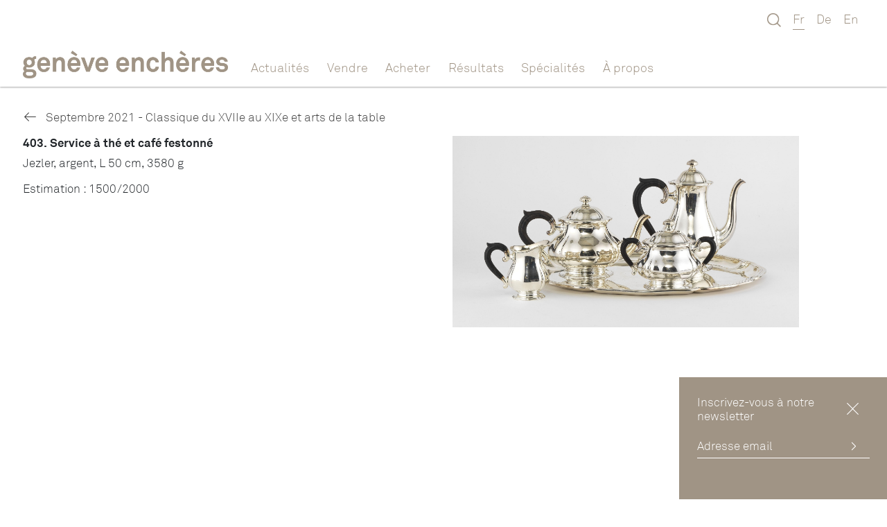

--- FILE ---
content_type: text/html; charset=UTF-8
request_url: https://geneve-encheres.ch/lots/service-a-the-et-cafe-festonne
body_size: 4846
content:
<!DOCTYPE html>
<html lang="fr">
<head>
    <meta charset="utf-8">
    <meta http-equiv="X-UA-Compatible" content="text/html;IE=edge;charset=utf-8">
    <meta name="viewport" content="width=device-width, initial-scale=1">

    <!-- CSRF Token -->
    <meta name="csrf-token" content="e66H1U82qEW2QSffOX8ZY0SUpyNsDc7en0O1BSh9">

    <link rel="apple-touch-icon" sizes="57x57" href="https://geneve-encheres.ch/favicon/apple-icon-57x57.png">
    <link rel="apple-touch-icon" sizes="60x60" href="https://geneve-encheres.ch/favicon/apple-icon-60x60.png">
    <link rel="apple-touch-icon" sizes="72x72" href="https://geneve-encheres.ch/favicon/apple-icon-72x72.png">
    <link rel="apple-touch-icon" sizes="76x76" href="https://geneve-encheres.ch/favicon/apple-icon-76x76.png">
    <link rel="apple-touch-icon" sizes="114x114" href="https://geneve-encheres.ch/favicon/apple-icon-114x114.png">
    <link rel="apple-touch-icon" sizes="120x120" href="https://geneve-encheres.ch/favicon/apple-icon-120x120.png">
    <link rel="apple-touch-icon" sizes="144x144" href="https://geneve-encheres.ch/favicon/apple-icon-144x144.png">
    <link rel="apple-touch-icon" sizes="152x152" href="https://geneve-encheres.ch/favicon/apple-icon-152x152.png">
    <link rel="apple-touch-icon" sizes="180x180" href="https://geneve-encheres.ch/favicon/apple-icon-180x180.png">
    <link rel="icon" type="image/png" sizes="192x192" href="https://geneve-encheres.ch/favicon/android-icon-192x192.png">
    <link rel="icon" type="image/png" sizes="32x32" href="https://geneve-encheres.ch/favicon/favicon-32x32.png">
    <link rel="icon" type="image/png" sizes="96x96" href="https://geneve-encheres.ch/favicon/favicon-96x96.png">
    <link rel="icon" type="image/png" sizes="16x16" href="https://geneve-encheres.ch/favicon/favicon-16x16.png">
    <link rel="manifest" href="/manifest.json">
    <meta name="msapplication-TileColor" content="#a09485">
    <meta name="msapplication-TileImage" content="https://geneve-encheres.ch/favicon//ms-icon-144x144.png">
    <meta name="theme-color" content="#a09485">

    <title>genève enchères</title>

    <!-- Scripts -->
    <script src="https://code.jquery.com/jquery-3.6.0.min.js?v=2022"></script>
    <script src="https://geneve-encheres.ch/js/app.js?v=2022"></script>
    <script src="https://code.jquery.com/ui/1.12.1/jquery-ui.js?v=2022"></script>
    <script src="https://geneve-encheres.ch/js/jquery.timepicker.js?v=2022"></script>
    <script src="https://geneve-encheres.ch/js/jquery.magnify.js?v=2022"></script>
    <script src="https://geneve-encheres.ch/js/MonthPicker.js?v=2022"></script>
    <script src="https://geneve-encheres.ch/js/jquery.chocolat.min.js?v=2022"></script>
    <script src="https://geneve-encheres.ch/js/dropzone.min.js?v=2022"></script>
    <script src="https://geneve-encheres.ch/js/fancybox/jquery.fancybox.pack.js?v=2022"></script>
    <script src="https://geneve-encheres.ch/js/stacktable.min.js?v=2022"></script>
    <script src="https://challenges.cloudflare.com/turnstile/v0/api.js" async defer></script>

    <script src="https://geneve-encheres.ch/js/jquery.elevatezoom.js"></script>

    <!-- Fonts -->
    <link rel="dns-prefetch" href="https://fonts.gstatic.com">
    <link href="https://fonts.googleapis.com/css?family=Raleway:300,400,600" rel="stylesheet" type="text/css">

    <!-- Styles -->
    <link href="https://geneve-encheres.ch/css/app.css?v=20240911" rel="stylesheet">
    <link href="https://geneve-encheres.ch/css/jquery.timepicker.css?v=2022" rel="stylesheet">
    <link href="https://geneve-encheres.ch/css/magnify.css?v=2022" rel="stylesheet">
    <link href="https://geneve-encheres.ch/css/MonthPicker.css?v=2022" rel="stylesheet">
    <link href="https://geneve-encheres.ch/css/chocolat.css?v=2022" rel="stylesheet">
    <link href="https://geneve-encheres.ch/css/dropzone.min.css?v=2022" rel="stylesheet">
    <link href="https://geneve-encheres.ch/css/stacktable.css?v=2022" rel="stylesheet">
    <link href="https://geneve-encheres.ch/js/fancybox/jquery.fancybox.css?v=2022" rel="stylesheet">
    <style type="text/css">
        .zoomContainer {
            z-index: 100000;
        }
    </style>

    























</head>
<body>
<div id="app">
        <nav class="navbar navbar-expand-lg navbar-light navbar-laravel">
        <div class="container">
            <a class="navbar-brand" href="https://geneve-encheres.ch"><img src="/images/logo_ge_1_inversed.png" alt="Logo de Genève-Enchères"></a>
            <button class="navbar-toggler" type="button" data-bs-toggle="collapse" data-bs-target="#navbarSupportedContent" aria-controls="navbarSupportedContent" aria-expanded="false" aria-label="Toggle navigation">
                <span class="navbar-toggler-icon"></span>
            </button>

            <div class="collapse navbar-collapse" id="navbarSupportedContent">
                <ul class="navbar-nav me-auto mb-2 mb-lg-0">
                    <li class="nav-item">
                        <a class="nav-link " href="/actualites">Actualités</a>
                    </li>
                    <li class="nav-item dropdown">
                        <a class="nav-link dropdown-toggle " href="#" data-href-hover="/informations-vendeurs" id="navbarDropdown" role="button" data-bs-toggle="dropdown" aria-expanded="false">
                            Vendre
                        </a>
                        <div class="dropdown-menu dropdown-menu-vendre" aria-labelledby="navbarDropdown">
                            <ul>
                                <li><a class="dropdown-item" href="/informations-vendeurs"><span>Information pour les vendeurs</span></a></li>
                                <li><a class="dropdown-item" href="/informations-vendeurs#estimation"><span>Obtenir une estimation</span></a></li>
                                <li><a class="dropdown-item" href="/informations-vendeurs#inventaires-collections"><span>Inventaires et collections</span></a></li>
                                <li><a class="dropdown-item" href="/informations-vendeurs#services"><span>Les ventes aux enchères</span></a></li>
                                <li><a class="dropdown-item" href="/informations-vendeurs#services"><span>Nos locaux</span></a></li>
                            </ul>
                        </div>
                    </li>
                    <li class="nav-item dropdown">
                        <a class="nav-link dropdown-toggle " href="#" data-href-hover="/informations-acheteurs" id="navbarDropdown" role="button" data-bs-toggle="dropdown" aria-expanded="false">
                            Acheter
                        </a>
                        <div class="dropdown-menu dropdown-menu-acheter" aria-labelledby="navbarDropdown">
                            <ul>
                                <li><a class="dropdown-item" href="/informations-acheteurs"><span>Information pour les acheteurs</span></a></li>
                                <li><a class="dropdown-item" href="/informations-acheteurs#cg"><span>Conditions générales</span></a></li>
                                <li><a class="dropdown-item" href="/informations-acheteurs#faq"><span>FAQ</span></a></li>
                            </ul>
                        </div>
                    </li>
                    <li class="nav-item">
                        <a class="nav-link  " href="/resultats">Résultats</a>
                    </li>
                    <li class="nav-item">
                        <a class="nav-link " href="/specialites">Spécialités</a>
                    </li>
                    <li class="nav-item dropdown">
                        <a class="nav-link dropdown-toggle " href="#" id="navbarDropdown" data-href-hover="/a-propos" role="button" data-bs-toggle="dropdown" aria-expanded="false">
                            À propos
                        </a>
                        <div class="dropdown-menu dropdown-menu-a-propos" aria-labelledby="navbarDropdown">
                            <ul>
                                <li><a class="dropdown-item" href="/a-propos"><span>La maison</span></a></li>
                                <li><a class="dropdown-item" href="/a-propos#equipe"><span>L&#039;équipe</span></a></li>
                                <li><a class="dropdown-item" href="/a-propos#medias"><span>Médias</span></a></li>
                                <li><a class="dropdown-item" href="/a-propos#revuespresse"><span>Revues de presse</span></a></li>
                                <li><a class="dropdown-item" href="/a-propos#contact"><span>Contact</span></a></li>
                            </ul>
                        </div>
                    </li>


                                                        </ul>
                <ul class="navbar-nav my-2 my-lg-0 lang-bar">
                                            <form method="GET" action="/search" id="asearch-form" style="display: none" data-local-search="true">
                                            <div class="input-group me-2">
                            <input class="form-control me-2" type="search" placeholder="Rechercher" id="search-field" name="search" aria-label="Rechercher" aria-describedby="rechercher-bouton" autocomplete="off">
                            <button type="submit" class="input-group-text"><i class="fa-light fa-angle-right"></i></button>
                        </div>

                        <ul class="list-group" id="search-autocomplete"></ul>
                    </form>

                    <li class="nav-item">
                        <a class="nav-link" href="#" id="search-button"><img src="/images/search_inversed.png" style="height: 20px"></a>
                    </li>
                    <li class="nav-item">
                        <a class="nav-link  active " href="/locale/fr">Fr</a>
                    </li>
                    <li class="nav-item">
                        <a class="nav-link " href="/locale/de">De</a>
                    </li>
                    <li class="nav-item">
                        <a class="nav-link " href="/locale/en">En</a>
                    </li>
                </ul>
            </div>
        </div>
    </nav>

    <main>
        
<div id="lot" class="subcontainer">

    <div class="content">
        <div class="single-lot-container bloc">
            
            
            <p class="lot-vacation-name">
                <a href="https://geneve-encheres.ch/ventes/septembre-2021/classique-du-xviie-au-xixe-et-arts-de-la-table">
                    <i class="fa-light fa-arrow-left"></i> Septembre 2021 - Classique du XVIIe au XIXe et arts de la table
                </a>
            </p>
            <div class="row">
                <div class="col-md">
                    <h2 style="font-size:17px; font-weight:700;">
                                                403. Service à thé et café festonné
                    </h2>
                    <p>Jezler, argent, L 50 cm, 3580 g</p>
                    <p class="estimate">
                        Estimation : 1500/2000
                    </p>
                                    </div>
                <div class="col-md">
                    <div class="pictures-container">
                        
                        <div class="picture magnify" data-magnified-zone=".mg_zone">
                            <a class="" rel="gallery" href="/images/sales/septembre-2021/vacations/classique-du-xviie-au-xixe-et-arts-de-la-table/403.jpg" target="_blank">
                                <img src="/images/sales/septembre-2021/vacations/classique-du-xviie-au-xixe-et-arts-de-la-table/403.jpg" class="active main-image" data-zoom-image="{&quot;id&quot;:58740,&quot;lot_id&quot;:105203,&quot;home_id&quot;:null,&quot;picture&quot;:&quot;\/images\/sales\/septembre-2021\/vacations\/classique-du-xviie-au-xixe-et-arts-de-la-table\/403.jpg&quot;,&quot;thumbnail&quot;:&quot;\/images\/sales\/septembre-2021\/vacations\/classique-du-xviie-au-xixe-et-arts-de-la-table\/thumbnails\/403.jpg&quot;,&quot;title&quot;:null,&quot;size&quot;:null,&quot;sort&quot;:null,&quot;description&quot;:null,&quot;created_at&quot;:&quot;2021-12-15T15:49:34.000000Z&quot;,&quot;updated_at&quot;:&quot;2021-12-15T15:49:34.000000Z&quot;}" draggable="false" alt="Service à thé et café festonné">
                            </a>
                        </div>
                                            </div>
                </div>
            </div>
        </div>

        <div class="bloc" style="background-color:#f4f4f5;">
        <div  class="container bloc-title">
            Produits apparentés
        </div>
        <div class="lot-container">
                            
                <div class="lot">
    <div class="picture">
        <a href="https://geneve-encheres.ch/lots/sautoir-a-maille-grain-de-cafe-bicolore">
            <img src="/images/sales/septembre-2021/vacations/montres-et-bijoux/thumbnails/306.jpg">
        </a>
    </div>


    <div class="description">
        <hr>

        <div class="estimate">
                            <span class="price">2’800</span> CHF
                    </div>

        <hr>

        <div class="title">
            <strong>306. Sautoir à maille grain de café bicolore</strong>
        </div>

        <div class="description">
            Travail italien, or et or gris 750, L 90 cm, 85 g
        </div>

        <div class="estimate">
            Estimation : 2500/3500
        </div>
    </div>
</div>                            
                <div class="lot">
    <div class="picture">
        <a href="https://geneve-encheres.ch/lots/boite-a-the-armoriee-sturler">
            <img src="/images/sales/septembre-2021/vacations/classique-du-xviie-au-xixe-et-arts-de-la-table/thumbnails/386.jpg">
        </a>
    </div>


    <div class="description">
        <hr>

        <div class="estimate">
                            <span class="price">1’000</span> CHF
                    </div>

        <hr>

        <div class="title">
            <strong>386. Boîte à thé armoriée Stürler</strong>
        </div>

        <div class="description">
            Rapillard, Lausanne XVIIIe s, argent H 10 cm, 170 g
        </div>

        <div class="estimate">
            Estimation : 300/500
        </div>
    </div>
</div>                            
                <div class="lot">
    <div class="picture">
        <a href="https://geneve-encheres.ch/lots/service-a-bec-verseur-tete-de-leopard-et-prise-cho">
            <img src="/images/sales/septembre-2021/vacations/classique-du-xviie-au-xixe-et-arts-de-la-table/thumbnails/390.jpg">
        </a>
    </div>


    <div class="description">
        <hr>

        <div class="estimate">
                            <span class="price">1’500</span> CHF
                    </div>

        <hr>

        <div class="title">
            <strong>390. Service à bec verseur tête de léopard et prise chouette</strong>
        </div>

        <div class="description">
            Johann Friedrich Burckhardt, Bâle circa 1820, et Bosshard, Lucer...
        </div>

        <div class="estimate">
            Estimation : 500/700
        </div>
    </div>
</div>                            
                <div class="lot">
    <div class="picture">
        <a href="https://geneve-encheres.ch/lots/service-a-diner-a-motif-de-frise-de-laurier-or-mat">
            <img src="/images/sales/septembre-2021/vacations/classique-du-xviie-au-xixe-et-arts-de-la-table/thumbnails/400.jpg">
        </a>
    </div>


    <div class="description">
        <hr>

        <div class="estimate">
                            <span class="price">−</span>
                    </div>

        <hr>

        <div class="title">
            <strong>400. Service à dîner à motif de frise de laurier or mat et brillant s...</strong>
        </div>

        <div class="description">
            Lucien Michelaud, Limoges, porcelaine, comprenant: 18 assiettes...
        </div>

        <div class="estimate">
            Estimation : 1000/1500
        </div>
    </div>
</div>                            
                <div class="lot">
    <div class="picture">
        <a href="https://geneve-encheres.ch/lots/service-a-the-secession-viennoise">
            <img src="/images/sales/septembre-2021/vacations/classique-du-xviie-au-xixe-et-arts-de-la-table/thumbnails/402.jpg">
        </a>
    </div>


    <div class="description">
        <hr>

        <div class="estimate">
                            <span class="price">3’000</span> CHF
                    </div>

        <hr>

        <div class="title">
            <strong>402. Service à thé Sécession viennoise </strong>
        </div>

        <div class="description">
            Argent, comprenant: Samovar, théière, cafetière, verseuse, crémi...
        </div>

        <div class="estimate">
            Estimation : 3000/5000
        </div>
    </div>
</div>                            
                <div class="lot">
    <div class="picture">
        <a href="https://geneve-encheres.ch/lots/partie-de-service-en-canton-chine-xixe-s">
            <img src="/images/sales/septembre-2021/vacations/art-du-xxe-et-contemporain/thumbnails/4671.jpg">
        </a>
    </div>


    <div class="description">
        <hr>

        <div class="estimate">
                            <span class="price">600</span> CHF
                    </div>

        <hr>

        <div class="title">
            <strong>4671. Partie de service en Canton, Chine, XIXe s</strong>
        </div>

        <div class="description">
            Comprenant 1 soupière, 1 théière, 2 pots à lait, 1 sucrier, 12 t...
        </div>

        <div class="estimate">
            Estimation : 200/300
        </div>
    </div>
</div>                    </div>
<br />
        </div>
    </div>
</div>
    </main>

            <div id="newsletter-popup">
            <div>
                <span>Inscrivez-vous à notre newsletter</span>
                <button id="close_newsletter_popup" class="btn"><i class="fa-light fa-xmark-large"></i></button>
            </div>

            <form class="newsletter-form" action="/register_newsletter" method="POST">
                <input type="hidden" name="_token" value="e66H1U82qEW2QSffOX8ZY0SUpyNsDc7en0O1BSh9" autocomplete="off">
                <div class="input-group me-2">
                    <input class="form-control me-2" type="email" name="newsletter-email" id="newsletter-email" placeholder="Adresse email">
                    <div class="cf-turnstile" data-sitekey="0x4AAAAAAAOPPKL334wzvTaX" data-callback="javascriptCallback" data-action="newsletter"  data-size="compact"></div>
                    <button type="submit" class="input-group-text"><i class="fa-light fa-angle-right"></i></button>
                </div>
            </form>
        </div>
    </div>
<footer>
    <div class="container">
        <div id="follow-us">
            <p style="margin-bottom: 8px">Suivez-nous</p>
            <p>
                <a href="https://www.facebook.com/geneveencheres/" target="_blank"><i class="fa-brands fa-facebook"></i></a>
                <a href="https://www.instagram.com/geneve_encheres/" target="_blank" class="fa-layers fa-fw">
                    <i class="fa-solid fa-circle"></i>
                    <i class="fa-inverse fa-brands fa-instagram" data-fa-transform="shrink-6"></i>
                </a>
            </p>
        </div>
        <div id="download-apps">
            <p>Téléchargez<br>notre application</p>
            <a href="https://apps.apple.com/us/app/geneve-encheres/id1508282424" target="_blank" style="display: inline-block">
                                    <img src='/images/appstore_inverted.png' alt="Download on the App Store">
                            </a><br />
            <a href='https://play.google.com/store/apps/details?id=com.auctionmobility.auctions.geneveencheres' target="_blank">
                                    <img alt='Disponible sur Google Play' src='/images/playstore_inverted.png'/>
                            </a>
        </div>
        <div id="footer-newsletter">
            <p>Inscrivez-vous<br>à notre newsletter</p>
            <form class="newsletter-form" action="/register_newsletter" method="POST">
                <input type="hidden" name="_token" value="e66H1U82qEW2QSffOX8ZY0SUpyNsDc7en0O1BSh9" autocomplete="off">
                <div class="input-group me-2">
                    <input class="form-control me-2" type="email" name="newsletter-email" id="newsletter-email" placeholder="Adresse email">
                    <div class="cf-turnstile" data-sitekey="0x4AAAAAAAOPPKL334wzvTaX" data-callback="javascriptCallback" data-action="newsletter" data-size="compact"></div>
                    <button type="submit" class="input-group-text"><i class="fa-light fa-angle-right"></i></button>
                </div>
            </form>
        </div>
        <div id="footer-address">
            <p style="margin-bottom: 0">Genève Enchères</p>
            <p>
                Rue de Monthoux 38<br>
                CH 1201 Genève<br>
                T +41 22 710 04 04<br>
                <a href="mailto:contact@geneve-encheres.ch" class="footer-email">contact@geneve-encheres.ch</a>
            </p>
            <p>Sur rendez-vous de 9h30 à 12h <br />et de 14h à 17h30</p>
            <p style="font-size: 0.75rem; margin-top: 32px">
                &copy; Genève Enchères 2022
            </p>
        </div>
    </div>
</footer>
<!-- Global site tag (gtag.js) - Google Analytics -->
<script async src="https://www.googletagmanager.com/gtag/js?id=UA-124611897-1"></script>
<script>
  window.dataLayer = window.dataLayer || [];
  function gtag(){dataLayer.push(arguments);}
  gtag('js', new Date());

  gtag('config', 'UA-124611897-1');
</script>
</body>
<script type="text/javascript">
     $(document).ready(function() {
      $(".fancybox").fancybox({
        fullScreen : {
            autoStart: true
        },

       afterShow: function() {
           $('.fancybox-image').elevateZoom({
             zoomType   : "lens",
             lensShape : "round",
             lensSize    : 300,
             zoomLevel: 5,
             //scrollZoom: true,
           });
       },
       afterClose : function() {
            $('.zoomContainer').remove();
        }
      });
     });
    </script>
<script src="/js/fontawesome.min.js" crossorigin="anonymous"></script>
<script src="/js/duotone.min.js" crossorigin="anonymous"></script>
<script src="/js/brands.min.js" crossorigin="anonymous"></script>
<script src="/js/light.min.js" crossorigin="anonymous"></script>
<script src="/js/solid.min.js" crossorigin="anonymous"></script>
<script src="/js/thin.min.js" crossorigin="anonymous"></script>
<script src="https://cdn.jsdelivr.net/npm/bootstrap@5.1.3/dist/js/bootstrap.bundle.min.js" integrity="sha384-ka7Sk0Gln4gmtz2MlQnikT1wXgYsOg+OMhuP+IlRH9sENBO0LRn5q+8nbTov4+1p" crossorigin="anonymous"></script>
</html>


--- FILE ---
content_type: application/javascript
request_url: https://geneve-encheres.ch/js/app.js?v=2022
body_size: 1698
content:

$(function(){

    activate('img[src*=".svg"]');

    function activate(string){
        jQuery(string).each(function(){
            var $img = jQuery(this);
            var imgID = $img.attr('id');
            var imgClass = $img.attr('class');
            var imgURL = $img.attr('src');

            jQuery.get(imgURL, function(data) {
                // Get the SVG tag, ignore the rest
                var $svg = jQuery(data).find('svg');

                // Add replaced image's ID to the new SVG
                if(typeof imgID !== 'undefined') {
                    $svg = $svg.attr('id', imgID);
                }
                // Add replaced image's classes to the new SVG
                if(typeof imgClass !== 'undefined') {
                    $svg = $svg.attr('class', imgClass+' replaced-svg');
                }

                // Remove any invalid XML tags as per http://validator.w3.org
                $svg = $svg.removeAttr('xmlns:a');

                // Replace image with new SVG
                $img.replaceWith($svg);

            }, 'xml');
        });
    }

    var close_newsletter_popup = document.getElementById("close_newsletter_popup");

    if (close_newsletter_popup) {
        close_newsletter_popup.addEventListener("click", function () {
            document.getElementById("newsletter-popup").style.display = "none";
            document.cookie = "dontShowNewsletterPopup=true; expires=Fri, 31 Dec 9999 23:59:59 GMT;";
        });
    }

    var search_button = document.getElementById("search-button");
    search_button.addEventListener("click", function () {
        var searchForm = document.getElementById("asearch-form");
        if (searchForm.style.display === "flex") {
            searchForm.style.display = "none";
        } else {
            searchForm.style.display = "flex";
            var search_field = document.getElementById("search-field");
            search_field.focus();
        }
    });
});

document.addEventListener("DOMContentLoaded", function(){
        document.querySelectorAll('.navbar .nav-item').forEach(function(everyitem){
            everyitem.addEventListener('mouseover', function(e){
                if (window.innerWidth > 992) {
                    let el_link = this.querySelector('a[data-bs-toggle]');
                    el_link.setAttribute("data-bs-toggle", "A");
                    el_link.href = el_link.getAttribute("data-href-hover");

                    if (el_link != null) {
                        let nextEl = el_link.nextElementSibling;
                        el_link.classList.add('show');
                        nextEl.classList.add('show');
                        nextEl.setAttribute("data-bs-popper", "none")
                        nextEl
                    }
                }
            });
            everyitem.addEventListener('mouseleave', function(e){
                if (window.innerWidth > 992) {
                    let el_link = this.querySelector('a[data-bs-toggle]');
                    el_link.href = "#";
                    el_link.setAttribute("data-bs-toggle", "dropdown");

                    if (el_link != null) {
                        let nextEl = el_link.nextElementSibling;
                        el_link.classList.remove('show');
                        nextEl.classList.remove('show');
                        nextEl.removeAttribute("data-bs-popper")
                    }
                }
            })
        });
});

$( function() {
    var startDate = $('.datepicker').attr('date');
    console.log(startDate);
    $( ".datepicker" ).datepicker({dateFormat : "yy-mm-dd", defaultDate : startDate});
    $( "#timepicker" ).timepicker({timeFormat : "HH:mm", show2400 : true, startTime : '10'});

    $('.thumbnails .picture img').on('click', function() {
        var src = $(this);
        $('.pictures-container .picture .main-image').attr("src", src.attr("data-full-size-src"));
        $('.pictures-container .picture a').attr("href", src.attr("data-full-size-src"));
    })

    // $('.pictures-container .picture').Chocolat({
    //     afterInitialize : function () {
    //        //$("<div class='magnify_glass'></div>").insertBefore('.chocolat-content');
    //        console.log($('.chocolat-img').attr('src'));
    //         var image = $('.chocolat-img').clone();
    //         console.log(image);
    //         /*$('.chocolat-content').html("<div class='magnify_glass'></div>");
    //         $('.chocolat-content .magnify_glass').after("<div class='chocolat-magnify'></div>");
    //         $('.chocolat-magnify').html(image);*/
    //         $('.chocolat-content img').attr('draggable', 'false');
    //     },
    //     afterImageLoad : function () {
    //         console.log($('.chocolat-img').attr('src'));
    //         var image = $('.chocolat-img').clone();
    //         console.log(image);
    //         if ($('.chocolat-img').attr('src') != "") {
    //             $('.chocolat-content').html("<div class='magnify_glass'></div>");
    //             $('.chocolat-content .magnify_glass').after("<div class='chocolat-magnify'></div>");
    //             $('.chocolat-magnify').html(image);
    //         }
    //         $('.chocolat-content img').attr('draggable', 'false');

    //     },
    // });

    $('#monthpicker').MonthPicker({ Button: false,
        MonthFormat: 'MM, yy',
        i18n: {
            months: ["Janv", "Févr", "Mars", "Avr", "Mai", "Juin", "Juil", "Août", "Sept", "Oct", "Nov", "Déc"]
        }
    });

    $('.navbar-toggler').on('click', function() {
        var collapsed = $(this).attr('aria-expanded');
        console.log(collapsed);

        if (collapsed == 'false') {
            $('.navbar').addClass('opened');
        }
        else {
            $('.navbar').removeClass('opened');
        }
    })

    if( $('#home').length) {
        $('.navbar').addClass('visible');
    }

    if( $('#lot').length) {
        $('.navbar').addClass('alternate');
    }

    $('img').each(function(image) {
        var width = image.naturalWidth;
        var height = image.naturalHeight;

        console.log(width + " x " + height);
    })

    $('.search a').on('click', function() {
        var search = $('#search-form');

        if (search.hasClass('active') && $('#search').val() != "") {
            search.submit();
        }
        else {
            search.addClass('active');
            $('#search').focus();
        }
    })

    $('.search.mobile a').on('click', function() {
        var search = $('#search-form-mobile');

        if (search.hasClass('active') && $('#search-mobile').val() != "") {
            search.submit();
        }
        else {
            search.addClass('active');
            $('#search-mobile').focus();
        }
    })

    $('[data-toggle="tooltip"]').tooltip()
} );